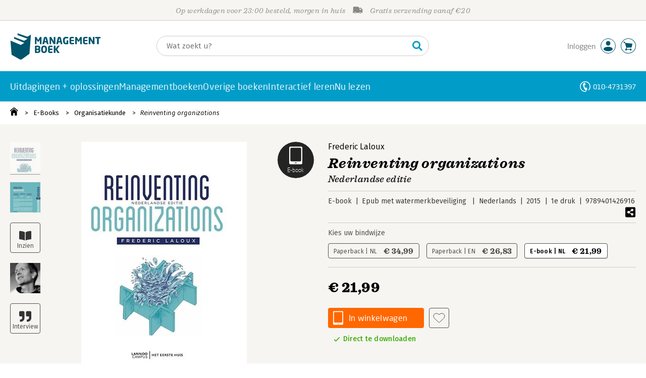

--- FILE ---
content_type: application/javascript
request_url: https://i.mgtbk.nl/platform/m4-managementboek-00082430/dist/js/components/poppro.js
body_size: 4046
content:
class PopproCard extends HTMLElement {
  constructor() {
    super();
    this.attachShadow({
      mode: 'open'
    });
  }
  static get observedAttributes() {
    return ['title', 'author', 'price', 'sale-price', 'image', 'url', 'vbmih', 'ean', 'editions'];
  }
  connectedCallback() {
    this.render();
    this.observeCartButton();
  }
  attributeChangedCallback(name, oldValue, newValue) {
    if (oldValue !== newValue) {
      this.render();
    }
  }
  render() {
    const title = this.getAttribute('title') || '';
    const author = this.getAttribute('author') || '';
    const price = this.getAttribute('price') || '';
    const salePrice = this.getAttribute('sale-price') || '';
    const image = this.getAttribute('image') || '';
    const url = this.getAttribute('url') || '#';
    const vbmih = this.getAttribute('vbmih') || '';
    const editions = this.getAttribute('editions') || '';
    this.shadowRoot.innerHTML = `
            <style>
                /* Import required fonts */
                @font-face {
                    src: url('https://i.mgtbk.nl/platform/m4-managementboek-00083434/dist/fonts/Firava.woff2') format('woff2-variations');
                    font-display: swap;
                    font-family: 'Fira Sans';
                    font-weight: 100 900;
                }

                @font-face {
                    src: url('https://i.mgtbk.nl/platform/m4-managementboek-00083434/dist/fonts/FiravaItalic.woff2') format('woff2-variations');
                    font-display: swap;
                    font-family: 'Fira Sans';
                    font-style: italic;
                    font-weight: 100 900;
                }

                @font-face {
                    font-display: swap;
                    font-family: "Sagona W05";
                    src: url("https://i.mgtbk.nl/platform/m4-managementboek-00083434/dist/fonts/Fonts/9eb74278-330e-4cd0-8e68-9f4ddf5465eb.eot?#iefix");
                    src: url("https://i.mgtbk.nl/platform/m4-managementboek-00083434/dist/fonts/Fonts/9eb74278-330e-4cd0-8e68-9f4ddf5465eb.eot?#iefix") format("eot"),
                         url("https://i.mgtbk.nl/platform/m4-managementboek-00083434/dist/fonts/Fonts/1583922e-a9fc-4dfd-8ae0-2e7464c5bf18.woff2") format("woff2"),
                         url("https://i.mgtbk.nl/platform/m4-managementboek-00083434/dist/fonts/Fonts/fdfa6cb4-48eb-4931-af58-152b5562c1ef.woff") format("woff"),
                         url("https://i.mgtbk.nl/platform/m4-managementboek-00083434/dist/fonts/Fonts/563a38ee-7e26-401a-b46a-c1086a4c936a.ttf") format("truetype");
                    font-weight: 800;
                    font-style: normal;
                }

                :host {
                    container: poppro / inline-size;
                    display: block;
                    width: 100%;
                    height: 100%;
                }

                .product {
                    display: flex;
                    flex-direction: column;
                    box-sizing: border-box;
                    padding: 10px;
                    cursor: pointer;
                    height: 100%;
                    width: 100%;
                    transition: background-color 0.1s ease, box-shadow 0.1s ease;
                }

                /* .product:hover {
                    background-color: #f8f9fa;
                } */

                .content-wrapper {
                    flex: 1;
                    display: flex;
                    flex-direction: column;
                    min-height: 140px;
                }

                .content {
                    flex: 1;
                    display: flex;
                    flex-direction: column;
                }

                .image {
                    width: 100%;
                    height: 175px;
                    margin-bottom: 8px;
                    position: relative;
                    overflow: hidden;
                    border-radius: 3px;
                }

                .image picture {
                    display: block;
                    width: 100%;
                    height: 100%;
                }

                .image img {
                    width: 100%;
                    height: 100%;
                    object-fit: contain;
                    object-position: left top;
                    transition: opacity 0.3s ease-out, transform 0.3s ease-out;
                    border-radius: 3px;
                    opacity: 0;
                    // transform: scale(0.95);
                }

                .image img.loaded {
                    opacity: 1;
                    transform: scale(1);
                }

                .image img.no-transition {
                    transition: none;
                }

                .image img.error {
                    opacity: 0.4;
                    filter: grayscale(100%);
                    transform: scale(1);
                }

                .image img.lazy-image {
                    opacity: 0.6;
                }

                .image img.lazy-image.loaded {
                    opacity: 1;
                }


                .auteur {
                    color: #444;
                    font-size: 14px;
                    margin-bottom: 4px;
                    font-style: normal;
                    font-family: 'Fira Sans', sans-serif;
                    display: -webkit-box;
                    -webkit-line-clamp: 1;
                    line-clamp: 1;
                    -webkit-box-orient: vertical;
                    overflow: hidden;
                    max-height: calc(1.3em * 1);
                }

                .auteur em {
                    font-style: normal;
                    font-weight: 320;
                }

                .titel {
                    margin: 0 0 4px 0;
                    font-size: 16px;
                    font-weight: 650;
                    line-height: 1.3;
                    color: #000;
                    font-family: 'Fira Sans', sans-serif;
                    display: -webkit-box;
                    -webkit-line-clamp: 2;
                    line-clamp: 2;
                    -webkit-box-orient: vertical;
                    overflow: hidden;
                    text-overflow: ellipsis;
                    max-height: calc(1.3em * 2);
                    cursor: help;
                }

                .titel a {
                    color: #000;
                    text-decoration: none;
                    font-weight: 600;
                    font-family: 'Fira Sans', sans-serif;
                }

                .titel a:hover {
                    text-decoration: underline;
                    color: inherit;
                }

                .edities {
                    color: #444;
                    font-size: 14px;
                    line-height: 1.3;
                    margin-top: auto;
                    font-family: 'Fira Sans', sans-serif;
                    flex: 1;
                    display: flex;
                    flex-direction: column;
                    justify-content: flex-end;
                }

                .price {
                    font-weight: 900;
                    font-style: normal;
                    letter-spacing: 0.02em;
                    font-family: "Sagona W05", serif;
                    color: #000;
                    font-size: 15px;
                    white-space: nowrap;
                }

                .sale-price {
                    color: #000;
                    font-weight: 900;
                }

                .original-price {
                    text-decoration: line-through;
                    color: #888;
                    font-size: 13px;
                    font-weight: 400;
                }

                .product-actions {
                    display: flex !important;
                    align-items: center;
                    gap: 12px;
                    margin-top: 8px;
                    padding-top: 8px;
                    height: 32px;
                }

                /* Default layout for larger containers: button | old-price | sale-price */
                .price-layout-normal {
                    display: flex;
                    align-items: center;
                    gap: 8px;
                }

                /* For smaller containers: stacked layout */
                .price-layout-stacked {
                    display: flex;
                    flex-direction: column;
                    align-items: flex-start;
                    gap: 1px;
                }

                .vbmih {
                    font-size: 12px;
                    line-height: 1.1;
                    color: #27ae60;
                    margin-top: 10px;
                    font-family: 'Fira Sans', sans-serif;
                    font-weight: 500;
                    display: flex;
                    gap: 5px;
                    flex-wrap: wrap;
                    padding-right: 10px;
                    height: calc( 12px * 1.1 * 3);
                }

                .vbmih span {
                    display: block;
                }

                @container poppro (width >= 350px) {
                    .vbmih span {
                        display: inline;
                    }
                }

                /* Container queries for responsive sizing */
                @container poppro (width <= 100px) {
                    .image {
                        width: 75px;
                        height: 113px;
                        margin: 0 auto 8px;
                    }

                    .titel {
                        font-size: 14px;
                        max-width: 150px;
                    }

                    .auteur {
                        font-size: 12px;
                        line-height: 1.2;
                    }

                    .edities {
                        font-size: 12px;
                    }

                    .product-actions {
                        flex-direction: column;
                        align-items: flex-start;
                        gap: 4px;
                        height: auto;
                        min-height: 50px;
                        margin-top: 4px;
                        padding-top: 4px;
                    }

                    .price {
                        font-size: 13px;
                        order: 2;
                        line-height: 1.2;
                    }

                    /* Small containers: stack old price above sale price */
                    .price-layout-normal {
                        flex-direction: column;
                        align-items: flex-start;
                        gap: 0px;
                    }

                }

                @container poppro (width > 100px) and (width <= 150px) {
                    .image {
                        width: 65px;
                        height: 98px;
                    }

                    .titel {
                        font-size: 12px;
                        -webkit-line-clamp: 2;
                        line-clamp: 2;
                        max-width: 130px;
                    }

                    .auteur {
                        font-size: 11px;
                    }

                    .edities {
                        font-size: 11px;
                        flex: unset;
                        margin-top: 0;
                    }

                    .product-actions {
                        flex-direction: column-reverse;
                        align-items: flex-start;
                        gap: 4px;
                        height: auto;
                        min-height: 50px;
                        margin-top: 4px;
                        padding-top: 4px;
                    }

                    .price {
                        font-size: 13px;
                        order: 1;
                        margin-bottom: 2px;
                        line-height: 1.2;
                    }

                    /* Small containers: stack old price above sale price */
                    .price-layout-normal {
                        flex-direction: column;
                        align-items: flex-start;
                        gap: 0px;
                    }

                }

                @container poppro (width > 150px) and (width <= 250px) {
                    .image {
                        width: 120px;
                        height: 170px;
                    }

                    .titel {
                        max-width: 240px;
                    }

                    /* Still small containers: stack old price above sale price */
                    .price-layout-normal {
                        flex-direction: column;
                        align-items: flex-start;
                        gap: 0px;
                        line-height: 1.1;
                    }
                }

                @container poppro (width > 250px) and (width <= 300px) {
                    .price {
                        font-size: 15px;
                        order: 2;
                        line-height: 1.2;
                    }

                    /* Larger containers: horizontal layout - button | old-price | sale-price */
                    .price-layout-normal {
                        flex-direction: row;
                        align-items: center;
                        gap: 8px;
                    }
                }

                @container poppro (width >= 330px) and (width < 4000px) {
                    .product {
                        display: grid;
                        grid-template-columns: 85px 1fr;
                        gap: 12px;
                        align-items: start;
                        flex-direction: initial;
                        padding: 0;
                    }

                    .image {
                        width: 85px;
                        height: 130px;
                        margin-bottom: 0;
                        margin-top: 0;
                        margin-right: 0;
                        flex-shrink: 0;
                    }


                    .content-wrapper {
                        min-height: 0;
                        padding-top: 0;
                        flex: initial;
                        min-width: 0;
                        display: block;
                    }

                    .content {
                        display: block;
                    }

                    .auteur {
                        margin-top: 0;
                        line-height: 1.2;
                    }

                    .titel {
                        max-width: 100%;
                    }
                }

                @container poppro (width >= 460px) and (width < 768px) {
                    .product {
                        grid-template-columns: 100px 1fr;
                    }

                    .image {
                        width: 100px;
                        height: 150px;
                    }


                    .content {
                        padding-top: 0;
                    }
                }

                @container poppro (width >= 768px) {
                    .product {
                        display: flex;
                        flex-direction: column;
                    }

                    .image {
                        width: 100%;
                        height: 175px;
                        margin-bottom: 8px;
                    }

                    .titel {
                        max-width: calc(100% * 2);
                    }
                }
            </style>

            <div class="product" data-url="${url}">
                <div class="image">
                    <picture>
                        <img src="${image}"
                             alt="${title}"
                             loading="lazy">
                    </picture>
                </div>
                <div class="content-wrapper">
                    <div class="content">
                    <div class="auteur"><em title="${author}">${author}</em></div>
                    <h4 class="titel">
                        <a href="${url}" title="${title}">
                            ${title}
                        </a>
                    </h4>
                    <div class="edities">
                        ${editions}
                    </div>
                    <div class="product-actions">
                        <slot name="cart-button"></slot>
                        ${salePrice ? `
                            <div class="price price-layout-normal">
                                <div class="original-price">${price}</div>
                                <div class="sale-price">${salePrice}</div>
                            </div>
                        ` : `<div class="price">${price}</div>`}
                    </div>
                    ${vbmih ? `<div class="vbmih">${vbmih}</div>` : ''}
                    </div>
                </div>
            </div>
        `;
    const img = this.shadowRoot.querySelector('img');
    if (img) {
      this.setupImageLoading(img);
    }
    this.setupClickHandler();
  }
  setupClickHandler() {
    const product = this.shadowRoot.querySelector('.product');
    const url = this.getAttribute('url');
    if (product && url) {
      product.addEventListener('click', e => {
        const slot = this.shadowRoot.querySelector('slot[name="cart-button"]');
        const slotContent = slot?.assignedElements()[0];
        let actionType = "popup-click";
        let shouldNavigate = true;
        if (slotContent && (e.target === slotContent || slotContent.contains(e.target))) {
          actionType = "popup-cart";
          shouldNavigate = false;
        }
        const clickPath = e.composedPath();
        for (let element of clickPath) {
          if (element === slot || slotContent && element === slotContent) {
            actionType = "popup-cart";
            shouldNavigate = false;
            break;
          }
        }
        this.logInteraction(actionType);
        if (shouldNavigate) {
          window.location.href = url;
        }
      });
    }
  }
  logInteraction(actionType) {
    const ean = this.getAttribute('ean');
    if (!ean) return;
    const allPopproCards = document.querySelectorAll('poppro-card');
    let position = -1;
    for (let i = 0; i < allPopproCards.length; i++) {
      if (allPopproCards[i] === this) {
        position = i + 1;
        break;
      }
    }
    const urlParams = new URLSearchParams(window.location.search);
    const pageNumber = parseInt(urlParams.get("p") || "1", 10);
    const qInput = document.querySelector("#q");
    const query = qInput?.value || "";
    const titel = this.getAttribute('title') || "";
    console.log(`Poppro interaction: ${actionType} - EAN: ${ean}, Position: ${position}, Page: ${pageNumber}, Query: ${query}`);
    const data = new FormData();
    data.append("ean", ean);
    data.append("action", actionType);
    data.append("query", query);
    data.append("position", position.toString());
    data.append("page", pageNumber.toString());
    data.append("text", titel);
    const dataObject = {};
    for (const [key, value] of data.entries()) {
      dataObject[key] = value;
    }
    const success = navigator.sendBeacon("/ajax/log_zoeken", data);
  }
  setupImageLoading(img) {
    if (img.complete && img.naturalHeight !== 0) {
      img.classList.add('no-transition', 'loaded');
      return;
    }
    img.addEventListener('load', () => {
      img.classList.add('loaded');
    });
    img.addEventListener('error', () => {
      img.classList.add('error');
    });
  }
  observeCartButton() {
    const slot = this.shadowRoot.querySelector('slot[name="cart-button"]');
    if (!slot) return;
    slot.addEventListener('slotchange', () => {
      const cartButton = slot.assignedElements()[0];
      if (!cartButton) return;
      const observer = new MutationObserver(mutations => {
        mutations.forEach(mutation => {
          if (mutation.type === 'attributes' && mutation.attributeName === 'class') {
            if (cartButton.classList.contains('-success')) {
              this.handleCartSuccess(cartButton);
            }
          }
        });
      });
      observer.observe(cartButton, {
        attributes: true,
        attributeFilter: ['class']
      });
    });
  }
  handleCartSuccess(cartButton) {
    setTimeout(() => {
      const priceContainer = this.shadowRoot.querySelector('.product-actions .price, .product-actions .price-layout-normal, .product-actions .price-layout-stacked');
      if (priceContainer) {
        priceContainer.style.display = 'none';
      }
      cartButton.style.transition = 'width 0.5s cubic-bezier(0.4, 0, 0.2, 1), max-width 0.5s cubic-bezier(0.4, 0, 0.2, 1)';
      cartButton.style.width = '100%';
      cartButton.style.maxWidth = '150px';
      cartButton.style.flexShrink = '0';
      const buttonText = cartButton.querySelector('.sr-only');
      if (buttonText) {
        buttonText.textContent = 'Naar winkelwagen';
      }
      const vbmihElement = this.shadowRoot.querySelector('.vbmih');
      if (vbmihElement) {
        vbmihElement.innerHTML = '<a href="/checkout/winkelwagen" style="color: #000; text-decoration: underline;">naar winkelwagen <i class="fas fa-arrow-right"></i></a>';
      }
    }, 200);
  }
}
customElements.define('poppro-card', PopproCard);